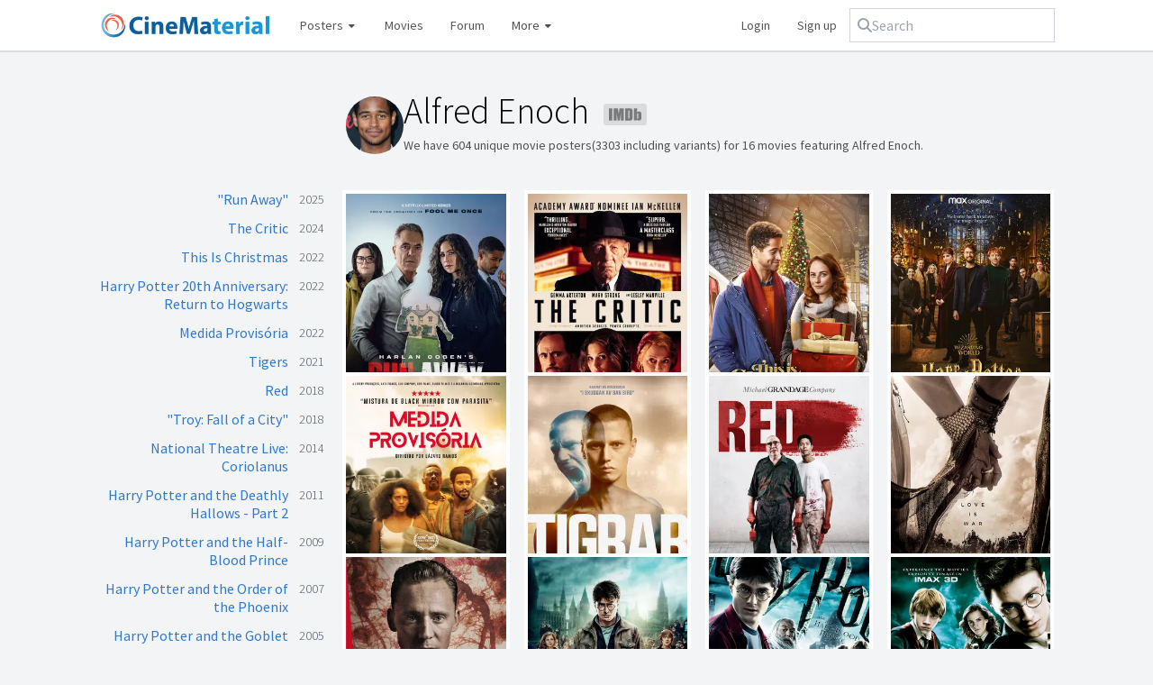

--- FILE ---
content_type: text/html; charset=utf-8
request_url: https://www.cinematerial.com/people/alfred-enoch-i257917
body_size: 6150
content:
<!doctype html>
<html lang="en">
<head>
	<meta charset="utf-8">
	<meta http-equiv="X-UA-Compatible" content="IE=edge">
	<meta name="viewport" content="width=device-width, initial-scale=1" />
	<meta name="p:domain_verify" content="69d2b77f6e3e5907ef8d3aa8e3a4ce7a"/>
	<meta name="verification" content="d3651eb3681301bbe785187dbf2b83d2" />
	<meta name="csrf-token" content="gl2eVIU76E2Te36YTs2O1gL6q0zZ9yXtU0tOL5mH">
	<meta charset="utf-8">
<meta name="viewport" content="width=device-width, initial-scale=1">
<title>Alfred Enoch movie posters</title>
<meta name="description" content="Gallery of movie posters featuring Alfred Enoch, including images for Harry Potter and the Deathly Hallows - Part 2, Harry Potter and the Half-Blood Prince, Harry Potter and the Philosopher&#039;s Stone, Harry Potter and the Goblet of Fire and other titles.">
<meta name="keywords" content="movieposterdb, movie posters, film posters, tv posters, television posters, high quality posters, hq movie posters, hd movie posters, latest movie posters, 2025 movie posters, 2026 movie posters, vintage movie posters, movie poster collection, movie poster database, movie poster download, movie poster gallery, movie poster design, movie poster artists, movie poster art, movie poster artwork, movie poster blog, movie poster book, movie poster forum, movie poster history, movie poster logos, one sheet, half sheet, six sheet, three sheet, window card, lobby cards">
<meta name="robots" content="all">
	<link rel="shortcut icon" href="/favicon.ico" />
	<link rel="stylesheet" href="/css/app.css?id=bec1740710e91c53f333bb0b6b0272db" />
	<script src="https://kit.fontawesome.com/3b8e2165c9.js" crossorigin="anonymous"></script>
	<script async src="https://www.googletagmanager.com/gtag/js?id=UA-2030970-19"></script>
	<script>
		window.dataLayer = window.dataLayer || [];
		function gtag(){dataLayer.push(arguments);}
		gtag('js', new Date());
		gtag('config', 'UA-2030970-19', {
			'site_speed_sample_rate': 100
		});
	</script>
	<script type="application/ld+json">
	{
    "<?php $__contextArgs = [];\nif (context()->has($__contextArgs[0])) :\nif (isset($value)) { $__contextPrevious[] = $value; }\n$value = context()->get($__contextArgs[0]); ?>": "https://schema.org",
    "@type": "Person",
    "url": "https://www.cinematerial.com/people/alfred-enoch-i257917",
    "name": "Alfred Enoch",
    "image": "https://image.tmdb.org/t/p/w185/eEVvPHmxRBcEGqtoTujncmwNDhR.jpg",
    "sameAs": "https://www.imdb.com/name/nm0257917"
}
</script>
</head>

<body>
<div id="wrapper">
	
	<header class="navbar navbar-expand-md navbar-light">
		<div class="container-fluid flex max-sm:flex-wrap justify-between items-center gap-2">
			<a class="max-sm:w-full mr-4 max-sm:mb-2 navbar-brand" href="/">
				<img src="/images/logo.png" nopin="true" alt="CineMaterial logo" />
			</a>

			<nav class="flex flex-grow items-center gap-2 hidden md:block order-2 md:order-1" id="navbarSupportedContent">
				<ul class="navbar-nav flex items-center grow">
					<li class="group nav-item dropdown relative">
						<a href="#">
							Posters <i class="fa fa-fw fa-xs fa-caret-down"></i>
						</a>
						<div class="dropdown-menu hidden group-hover:block" aria-labelledby="postersDropdown">
							<a href="/posters">Latest additions</a>
							<a href="/posters/random">Random poster</a>
							<div class="my-1.5 border-b"></div>
							<a href="/posters?y=1940-1970&amp;c=1&amp;pc=us&amp;f=us">US vintage</a>
							<a href="/posters?y=1920-1990&amp;c=1&amp;pc=pl&amp;f=us">Classic Polish</a>
						</div>
					</li>
					<li class="">
						<a href="/titles/movies/2026">Movies</a>
					</li>
					<li class="nav-item d-none d-lg-inline forum">
						<a href="/forum">Forum</a>
					</li>
					<li class="group nav-item dropdown relative mr-auto">
						<a class="nav-link dropdown-toggle" href="#">
							More <i class="fa fa-fw fa-xs fa-caret-down"></i>
						</a>
						<div class="dropdown-menu hidden group-hover:block" aria-labelledby="moreDropdown">
							<a href="/titles/box-office">Box office</a>
							<a href="/artists">Artists</a>
							<a href="/companies">Design companies</a>
							<a href="/bookstore">Books</a>
							<a href="/titles/tv/2025">TV shows</a>
							<a href="/titles/shorts/2026">Shorts</a>
							<div class="my-1.5 border-b"></div>
							<a target="_blank" href="http://www.moviestillsdb.com">Movie stills</a>
							<a target="_blank" href="http://www.repostered.com">Alternative posters</a>
						</div>
					</li>
											<li style="width: auto !important;">
							<a rel="nofollow" href="/login">Login</a>
						</li>
						<li style="width: auto !important;">
							<a rel="nofollow" href="/register">Sign up</a>
						</li>
									</ul>
			</nav>
			<div class="flex grow w-full md:grow-0 md:w-auto order-1 md:order-2">
				<form class="max-sm:flex-grow relative" x-data="search" method="get" action="/search" @click.outside="open = false">
					<div class="flex gap-2 items-center rounded-md px-2 py-1.5 outline outline-1 outline-gray-300 has-[input:focus-within]:outline-2 has-[input:focus-within]:-outline-offset-1 has-[input:focus-within]:outline-blue-600">
						<i class="fa fa-magnifying-glass text-gray-400"></i>
						<input @click="open = true" type="text" x-model="q" @input.debounce="fetch" class="rounded focus:outline focus:outline-0 " autocomplete="off" placeholder="Search" name="q">
					</div>
					<template x-if="open && results.length">
						<ul class="absolute inset-x-0 bg-white rounded border border-gray-300 mt-1 overflow-hidden">
							<template x-for="(item, key) in results" :key="key">
								<li class="hover:bg-gray-100">
									<a x-bind:href="item.url" class="block py-1.5 px-2.5 text-gray-600 hover:text-gray-900 hover:no-underline">
										<span x-html="item.name"></span>
										<template x-if="item.match">
											<span class="block text-gray-500 text-xs" x-text="item.match"></span>
										</template>
									</a>
								</li>
							</template>
						</ul>
					</template>
				</form>
				<button id="toggler" class="navbar-toggler md:hidden border rounded self-stretch h-full" type="button" data-toggle="collapse" data-target="#navbarSupportedContent" aria-controls="navbarSupportedContent" aria-expanded="false" aria-label="Toggle navigation" style="min-width: 50px;">
					<i class="fa fa-fw fa-bars"></i>
				</button>
			</div>
		</div>
	</header>

	<main class="container-fluid" style="position: relative;">
				
<div class="md:grid md:grid-cols-4 gap-5 gap-y-10">
	<div class="col-start-2 col-span-3 pl-1 flex gap-4 max-md:mb-5">
				<img
			alt="Alfred Enoch photo thumbnail"
			aria-hidden="true"
			nopin="true"
			src="https://image.tmdb.org/t/p/w185/eEVvPHmxRBcEGqtoTujncmwNDhR.jpg" class="rounded-full min-w-16 min-h-16 w-16 h-16 object-cover"
		/>
				<div class="flex-grow">
			<h1 class="page-title text-black !-mt-1 !mb-2 !text-left">
				Alfred Enoch
				<a class="group inline ml-2 max-sm:hidden !border-none" target="_blank" href="https://www.imdb.com/name/nm0257917/">
					<img
						class="inline h-6 opacity-50 grayscale group-hover:grayscale-0 group-hover:opacity-100"
						src="/images/imdb.svg"
						alt="IMDb link"
					/>
				</a>
			</h1>
			<p class="text-sm">
				We have 604 unique movie posters(3303
				including variants) for 16 movies featuring Alfred Enoch.
			</p>
		</div>
	</div>
	<div class="col-span-1 hidden md:block">
		<ul>
						<li class="text-right leading-5 mb-3 flex justify-between items-start">
				<a class="flex-grow" href="/tv/run-away-i9169516">&quot;Run Away&quot;</a>
				<span class="font-light min-w-10 text-sm text-gray-600">2025</span>
			</li>
						<li class="text-right leading-5 mb-3 flex justify-between items-start">
				<a class="flex-grow" href="/movies/the-critic-i13457790">The Critic</a>
				<span class="font-light min-w-10 text-sm text-gray-600">2024</span>
			</li>
						<li class="text-right leading-5 mb-3 flex justify-between items-start">
				<a class="flex-grow" href="/movies/this-is-christmas-i22302170">This Is Christmas</a>
				<span class="font-light min-w-10 text-sm text-gray-600">2022</span>
			</li>
						<li class="text-right leading-5 mb-3 flex justify-between items-start">
				<a class="flex-grow" href="/movies/harry-potter-20th-anniversary-return-to-hogwarts-i16116174">Harry Potter 20th Anniversary: Return to Hogwarts</a>
				<span class="font-light min-w-10 text-sm text-gray-600">2022</span>
			</li>
						<li class="text-right leading-5 mb-3 flex justify-between items-start">
				<a class="flex-grow" href="/movies/medida-provisoria-i10395866">Medida Provisória</a>
				<span class="font-light min-w-10 text-sm text-gray-600">2022</span>
			</li>
						<li class="text-right leading-5 mb-3 flex justify-between items-start">
				<a class="flex-grow" href="/movies/tigers-i9850488">Tigers</a>
				<span class="font-light min-w-10 text-sm text-gray-600">2021</span>
			</li>
						<li class="text-right leading-5 mb-3 flex justify-between items-start">
				<a class="flex-grow" href="/movies/red-i8851190">Red</a>
				<span class="font-light min-w-10 text-sm text-gray-600">2018</span>
			</li>
						<li class="text-right leading-5 mb-3 flex justify-between items-start">
				<a class="flex-grow" href="/tv/troy-fall-of-a-city-i5103758">&quot;Troy: Fall of a City&quot;</a>
				<span class="font-light min-w-10 text-sm text-gray-600">2018</span>
			</li>
						<li class="text-right leading-5 mb-3 flex justify-between items-start">
				<a class="flex-grow" href="/movies/national-theatre-live-coriolanus-i3313066">National Theatre Live: Coriolanus</a>
				<span class="font-light min-w-10 text-sm text-gray-600">2014</span>
			</li>
						<li class="text-right leading-5 mb-3 flex justify-between items-start">
				<a class="flex-grow" href="/movies/harry-potter-and-the-deathly-hallows-part-2-i1201607">Harry Potter and the Deathly Hallows - Part 2</a>
				<span class="font-light min-w-10 text-sm text-gray-600">2011</span>
			</li>
						<li class="text-right leading-5 mb-3 flex justify-between items-start">
				<a class="flex-grow" href="/movies/harry-potter-and-the-half-blood-prince-i417741">Harry Potter and the Half-Blood Prince</a>
				<span class="font-light min-w-10 text-sm text-gray-600">2009</span>
			</li>
						<li class="text-right leading-5 mb-3 flex justify-between items-start">
				<a class="flex-grow" href="/movies/harry-potter-and-the-order-of-the-phoenix-i373889">Harry Potter and the Order of the Phoenix</a>
				<span class="font-light min-w-10 text-sm text-gray-600">2007</span>
			</li>
						<li class="text-right leading-5 mb-3 flex justify-between items-start">
				<a class="flex-grow" href="/movies/harry-potter-and-the-goblet-of-fire-i330373">Harry Potter and the Goblet of Fire</a>
				<span class="font-light min-w-10 text-sm text-gray-600">2005</span>
			</li>
						<li class="text-right leading-5 mb-3 flex justify-between items-start">
				<a class="flex-grow" href="/movies/harry-potter-and-the-prisoner-of-azkaban-i304141">Harry Potter and the Prisoner of Azkaban</a>
				<span class="font-light min-w-10 text-sm text-gray-600">2004</span>
			</li>
						<li class="text-right leading-5 mb-3 flex justify-between items-start">
				<a class="flex-grow" href="/movies/harry-potter-and-the-chamber-of-secrets-i295297">Harry Potter and the Chamber of Secrets</a>
				<span class="font-light min-w-10 text-sm text-gray-600">2002</span>
			</li>
						<li class="text-right leading-5 mb-3 flex justify-between items-start">
				<a class="flex-grow" href="/movies/harry-potter-and-the-philosophers-stone-i241527">Harry Potter and the Philosopher&#039;s Stone</a>
				<span class="font-light min-w-10 text-sm text-gray-600">2001</span>
			</li>
					</ul>
	</div>
	<div class="col-span-3">
		<div 0="class">
    <div class="masonry !-m-2">
        <div class="masonry-size w-1/2 sm:w-1/3 lg:w-1/4 p-2"></div>
        <div class="w-1/2 sm:w-1/3 lg:w-1/4 p-2 p-2 masonry-item">
    <div class="relative group">
    <div class="block border-4 border-white text-gray-500 bg-white hover:no-underline hover:!text-gray-500" href="">
        <div class="relative overflow-hidden">
    <a href="/tv/run-away-i9169516/p/t9jdsmk8" class="w-full group">
        <img
            alt="&quot;Run Away&quot; Poster"
            class="block w-full lazy"
            data-src="https://cdn.cinematerial.com/p/297x/t9jdsmk8/run-away-british-movie-poster-md.jpg?v=1764612955"
            nopin="true"
            src="[data-uri]"
            style="aspect-ratio: 0.67506750675068"
            title="&quot;Run Away&quot; Poster"
        />
        <span class="opacity-0 bg-black/15 absolute inset-0 transition-opacity md:group-hover:opacity-100"></span>
            </a>
</div>
    </div>
    <span class="pointer-events-none opacity-0 bg-gradient-to-b from-black/15 to-transparent to-80% absolute inset-0 transition-opacity md:group-hover:opacity-100"></span>
</div>				<p class="inline md:hidden text-sm text-gray-400">
					<a class="font-semibold text-gray-600" href="/tv/run-away-i9169516">&quot;Run Away&quot;</a>
					<span>2025</span>
				</p>
</div>						<div class="w-1/2 sm:w-1/3 lg:w-1/4 p-2 p-2 masonry-item">
    <div class="relative group">
    <div class="block border-4 border-white text-gray-500 bg-white hover:no-underline hover:!text-gray-500" href="">
        <div class="relative overflow-hidden">
    <a href="/movies/the-critic-i13457790/p/b49d5tmv" class="w-full group">
        <img
            alt="The Critic Poster"
            class="block w-full lazy"
            data-src="https://cdn.cinematerial.com/p/297x/b49d5tmv/the-critic-movie-poster-md.jpg?v=1724978013"
            nopin="true"
            src="[data-uri]"
            style="aspect-ratio: 0.677"
            title="The Critic Poster"
        />
        <span class="opacity-0 bg-black/15 absolute inset-0 transition-opacity md:group-hover:opacity-100"></span>
            </a>
</div>
    </div>
    <span class="pointer-events-none opacity-0 bg-gradient-to-b from-black/15 to-transparent to-80% absolute inset-0 transition-opacity md:group-hover:opacity-100"></span>
</div>				<p class="inline md:hidden text-sm text-gray-400">
					<a class="font-semibold text-gray-600" href="/movies/the-critic-i13457790">The Critic</a>
					<span>2024</span>
				</p>
</div>						<div class="w-1/2 sm:w-1/3 lg:w-1/4 p-2 p-2 masonry-item">
    <div class="relative group">
    <div class="block border-4 border-white text-gray-500 bg-white hover:no-underline hover:!text-gray-500" href="">
        <div class="relative overflow-hidden">
    <a href="/movies/this-is-christmas-i22302170/p/voocjhky" class="w-full group">
        <img
            alt="This Is Christmas Poster"
            class="block w-full lazy"
            data-src="https://cdn.cinematerial.com/p/297x/voocjhky/this-is-christmas-movie-poster-md.jpg?v=1672861569"
            nopin="true"
            src="[data-uri]"
            style="aspect-ratio: 0.67754741949713"
            title="This Is Christmas Poster"
        />
        <span class="opacity-0 bg-black/15 absolute inset-0 transition-opacity md:group-hover:opacity-100"></span>
            </a>
</div>
    </div>
    <span class="pointer-events-none opacity-0 bg-gradient-to-b from-black/15 to-transparent to-80% absolute inset-0 transition-opacity md:group-hover:opacity-100"></span>
</div>				<p class="inline md:hidden text-sm text-gray-400">
					<a class="font-semibold text-gray-600" href="/movies/this-is-christmas-i22302170">This Is Christmas</a>
					<span>2022</span>
				</p>
</div>						<div class="w-1/2 sm:w-1/3 lg:w-1/4 p-2 p-2 masonry-item">
    <div class="relative group">
    <div class="block border-4 border-white text-gray-500 bg-white hover:no-underline hover:!text-gray-500" href="">
        <div class="relative overflow-hidden">
    <a href="/movies/harry-potter-20th-anniversary-return-to-hogwarts-i16116174/p/it4ruqzm" class="w-full group">
        <img
            alt="Harry Potter 20th Anniversary: Return to Hogwarts Poster"
            class="block w-full lazy"
            data-src="https://cdn.cinematerial.com/p/297x/it4ruqzm/harry-potter-20th-anniversary-return-to-hogwarts-movie-poster-md.jpg?v=1640629084"
            nopin="true"
            src="[data-uri]"
            style="aspect-ratio: 0.675"
            title="Harry Potter 20th Anniversary: Return to Hogwarts Poster"
        />
        <span class="opacity-0 bg-black/15 absolute inset-0 transition-opacity md:group-hover:opacity-100"></span>
            </a>
</div>
    </div>
    <span class="pointer-events-none opacity-0 bg-gradient-to-b from-black/15 to-transparent to-80% absolute inset-0 transition-opacity md:group-hover:opacity-100"></span>
</div>				<p class="inline md:hidden text-sm text-gray-400">
					<a class="font-semibold text-gray-600" href="/movies/harry-potter-20th-anniversary-return-to-hogwarts-i16116174">Harry Potter 20th Anniversary: Return to Hogwarts</a>
					<span>2022</span>
				</p>
</div>						<div class="w-1/2 sm:w-1/3 lg:w-1/4 p-2 p-2 masonry-item">
    <div class="relative group">
    <div class="block border-4 border-white text-gray-500 bg-white hover:no-underline hover:!text-gray-500" href="">
        <div class="relative overflow-hidden">
    <a href="/movies/medida-provisoria-i10395866/p/bzlzz7vk" class="w-full group">
        <img
            alt="Medida Provisória Poster"
            class="block w-full lazy"
            data-src="https://cdn.cinematerial.com/p/297x/bzlzz7vk/medida-provisoria-brazilian-movie-poster-md.jpg?v=1649981073"
            nopin="true"
            src="[data-uri]"
            style="aspect-ratio: 0.683"
            title="Medida Provisória Poster"
        />
        <span class="opacity-0 bg-black/15 absolute inset-0 transition-opacity md:group-hover:opacity-100"></span>
            </a>
</div>
    </div>
    <span class="pointer-events-none opacity-0 bg-gradient-to-b from-black/15 to-transparent to-80% absolute inset-0 transition-opacity md:group-hover:opacity-100"></span>
</div>				<p class="inline md:hidden text-sm text-gray-400">
					<a class="font-semibold text-gray-600" href="/movies/medida-provisoria-i10395866">Medida Provisória</a>
					<span>2022</span>
				</p>
</div>						<div class="w-1/2 sm:w-1/3 lg:w-1/4 p-2 p-2 masonry-item">
    <div class="relative group">
    <div class="block border-4 border-white text-gray-500 bg-white hover:no-underline hover:!text-gray-500" href="">
        <div class="relative overflow-hidden">
    <a href="/movies/tigers-i9850488/p/njq765j3" class="w-full group">
        <img
            alt="Tigers Poster"
            class="block w-full lazy"
            data-src="https://cdn.cinematerial.com/p/297x/njq765j3/tigers-swedish-movie-poster-md.jpg?v=1633170944"
            nopin="true"
            src="[data-uri]"
            style="aspect-ratio: 0.7"
            title="Tigers Poster"
        />
        <span class="opacity-0 bg-black/15 absolute inset-0 transition-opacity md:group-hover:opacity-100"></span>
            </a>
</div>
    </div>
    <span class="pointer-events-none opacity-0 bg-gradient-to-b from-black/15 to-transparent to-80% absolute inset-0 transition-opacity md:group-hover:opacity-100"></span>
</div>				<p class="inline md:hidden text-sm text-gray-400">
					<a class="font-semibold text-gray-600" href="/movies/tigers-i9850488">Tigers</a>
					<span>2021</span>
				</p>
</div>						<div class="w-1/2 sm:w-1/3 lg:w-1/4 p-2 p-2 masonry-item">
    <div class="relative group">
    <div class="block border-4 border-white text-gray-500 bg-white hover:no-underline hover:!text-gray-500" href="">
        <div class="relative overflow-hidden">
    <a href="/movies/red-i8851190/p/iike29er" class="w-full group">
        <img
            alt="Red Poster"
            class="block w-full lazy"
            data-src="https://cdn.cinematerial.com/p/297x/iike29er/red-movie-poster-md.jpg?v=1540919728"
            nopin="true"
            src="[data-uri]"
            style="aspect-ratio: 0.61895161290323"
            title="Red Poster"
        />
        <span class="opacity-0 bg-black/15 absolute inset-0 transition-opacity md:group-hover:opacity-100"></span>
            </a>
</div>
    </div>
    <span class="pointer-events-none opacity-0 bg-gradient-to-b from-black/15 to-transparent to-80% absolute inset-0 transition-opacity md:group-hover:opacity-100"></span>
</div>				<p class="inline md:hidden text-sm text-gray-400">
					<a class="font-semibold text-gray-600" href="/movies/red-i8851190">Red</a>
					<span>2018</span>
				</p>
</div>						<div class="w-1/2 sm:w-1/3 lg:w-1/4 p-2 p-2 masonry-item">
    <div class="relative group">
    <div class="block border-4 border-white text-gray-500 bg-white hover:no-underline hover:!text-gray-500" href="">
        <div class="relative overflow-hidden">
    <a href="/tv/troy-fall-of-a-city-i5103758/p/jyuudflh" class="w-full group">
        <img
            alt="&quot;Troy: Fall of a City&quot; Poster"
            class="block w-full lazy"
            data-src="https://cdn.cinematerial.com/p/297x/jyuudflh/troy-fall-of-a-city-movie-poster-md.jpg?v=1540640445"
            nopin="true"
            src="[data-uri]"
            style="aspect-ratio: 0.67666666666667"
            title="&quot;Troy: Fall of a City&quot; Poster"
        />
        <span class="opacity-0 bg-black/15 absolute inset-0 transition-opacity md:group-hover:opacity-100"></span>
            </a>
</div>
    </div>
    <span class="pointer-events-none opacity-0 bg-gradient-to-b from-black/15 to-transparent to-80% absolute inset-0 transition-opacity md:group-hover:opacity-100"></span>
</div>				<p class="inline md:hidden text-sm text-gray-400">
					<a class="font-semibold text-gray-600" href="/tv/troy-fall-of-a-city-i5103758">&quot;Troy: Fall of a City&quot;</a>
					<span>2018</span>
				</p>
</div>						<div class="w-1/2 sm:w-1/3 lg:w-1/4 p-2 p-2 masonry-item">
    <div class="relative group">
    <div class="block border-4 border-white text-gray-500 bg-white hover:no-underline hover:!text-gray-500" href="">
        <div class="relative overflow-hidden">
    <a href="/movies/national-theatre-live-coriolanus-i3313066/p/3zrhxjkz" class="w-full group">
        <img
            alt="National Theatre Live: Coriolanus Poster"
            class="block w-full lazy"
            data-src="https://cdn.cinematerial.com/p/297x/3zrhxjkz/national-theatre-live-coriolanus-british-movie-poster-md.jpg?v=1478543142"
            nopin="true"
            src="[data-uri]"
            style="aspect-ratio: 0.70483870967742"
            title="National Theatre Live: Coriolanus Poster"
        />
        <span class="opacity-0 bg-black/15 absolute inset-0 transition-opacity md:group-hover:opacity-100"></span>
            </a>
</div>
    </div>
    <span class="pointer-events-none opacity-0 bg-gradient-to-b from-black/15 to-transparent to-80% absolute inset-0 transition-opacity md:group-hover:opacity-100"></span>
</div>				<p class="inline md:hidden text-sm text-gray-400">
					<a class="font-semibold text-gray-600" href="/movies/national-theatre-live-coriolanus-i3313066">National Theatre Live: Coriolanus</a>
					<span>2014</span>
				</p>
</div>						<div class="w-1/2 sm:w-1/3 lg:w-1/4 p-2 p-2 masonry-item">
    <div class="relative group">
    <div class="block border-4 border-white text-gray-500 bg-white hover:no-underline hover:!text-gray-500" href="">
        <div class="relative overflow-hidden">
    <a href="/movies/harry-potter-and-the-deathly-hallows-part-2-i1201607/p/pc6mfc7o" class="w-full group">
        <img
            alt="Harry Potter and the Deathly Hallows - Part 2 Poster"
            class="block w-full lazy"
            data-src="https://cdn.cinematerial.com/p/297x/pc6mfc7o/harry-potter-and-the-deathly-hallows-part-2-movie-poster-md.jpg?v=1456721312"
            nopin="true"
            src="[data-uri]"
            style="aspect-ratio: 0.67820512820513"
            title="Harry Potter and the Deathly Hallows - Part 2 Poster"
        />
        <span class="opacity-0 bg-black/15 absolute inset-0 transition-opacity md:group-hover:opacity-100"></span>
            </a>
</div>
    </div>
    <span class="pointer-events-none opacity-0 bg-gradient-to-b from-black/15 to-transparent to-80% absolute inset-0 transition-opacity md:group-hover:opacity-100"></span>
</div>				<p class="inline md:hidden text-sm text-gray-400">
					<a class="font-semibold text-gray-600" href="/movies/harry-potter-and-the-deathly-hallows-part-2-i1201607">Harry Potter and the Deathly Hallows - Part 2</a>
					<span>2011</span>
				</p>
</div>						<div class="w-1/2 sm:w-1/3 lg:w-1/4 p-2 p-2 masonry-item">
    <div class="relative group">
    <div class="block border-4 border-white text-gray-500 bg-white hover:no-underline hover:!text-gray-500" href="">
        <div class="relative overflow-hidden">
    <a href="/movies/harry-potter-and-the-half-blood-prince-i417741/p/p1ksclnp" class="w-full group">
        <img
            alt="Harry Potter and the Half-Blood Prince Poster"
            class="block w-full lazy"
            data-src="https://cdn.cinematerial.com/p/297x/p1ksclnp/harry-potter-and-the-half-blood-prince-movie-poster-md.jpg?v=1456342712"
            nopin="true"
            src="[data-uri]"
            style="aspect-ratio: 0.64875084402431"
            title="Harry Potter and the Half-Blood Prince Poster"
        />
        <span class="opacity-0 bg-black/15 absolute inset-0 transition-opacity md:group-hover:opacity-100"></span>
            </a>
</div>
    </div>
    <span class="pointer-events-none opacity-0 bg-gradient-to-b from-black/15 to-transparent to-80% absolute inset-0 transition-opacity md:group-hover:opacity-100"></span>
</div>				<p class="inline md:hidden text-sm text-gray-400">
					<a class="font-semibold text-gray-600" href="/movies/harry-potter-and-the-half-blood-prince-i417741">Harry Potter and the Half-Blood Prince</a>
					<span>2009</span>
				</p>
</div>						<div class="w-1/2 sm:w-1/3 lg:w-1/4 p-2 p-2 masonry-item">
    <div class="relative group">
    <div class="block border-4 border-white text-gray-500 bg-white hover:no-underline hover:!text-gray-500" href="">
        <div class="relative overflow-hidden">
    <a href="/movies/harry-potter-and-the-order-of-the-phoenix-i373889/p/qdy9ibum" class="w-full group">
        <img
            alt="Harry Potter and the Order of the Phoenix Poster"
            class="block w-full lazy"
            data-src="https://cdn.cinematerial.com/p/297x/qdy9ibum/harry-potter-and-the-order-of-the-phoenix-movie-poster-md.jpg?v=1456238192"
            nopin="true"
            src="[data-uri]"
            style="aspect-ratio: 0.67701863354037"
            title="Harry Potter and the Order of the Phoenix Poster"
        />
        <span class="opacity-0 bg-black/15 absolute inset-0 transition-opacity md:group-hover:opacity-100"></span>
            </a>
</div>
    </div>
    <span class="pointer-events-none opacity-0 bg-gradient-to-b from-black/15 to-transparent to-80% absolute inset-0 transition-opacity md:group-hover:opacity-100"></span>
</div>				<p class="inline md:hidden text-sm text-gray-400">
					<a class="font-semibold text-gray-600" href="/movies/harry-potter-and-the-order-of-the-phoenix-i373889">Harry Potter and the Order of the Phoenix</a>
					<span>2007</span>
				</p>
</div>						<div class="w-1/2 sm:w-1/3 lg:w-1/4 p-2 p-2 masonry-item">
    <div class="relative group">
    <div class="block border-4 border-white text-gray-500 bg-white hover:no-underline hover:!text-gray-500" href="">
        <div class="relative overflow-hidden">
    <a href="/movies/harry-potter-and-the-goblet-of-fire-i330373/p/dboqwxnr" class="w-full group">
        <img
            alt="Harry Potter and the Goblet of Fire Poster"
            class="block w-full lazy"
            data-src="https://cdn.cinematerial.com/p/297x/dboqwxnr/harry-potter-and-the-goblet-of-fire-movie-poster-md.jpg?v=1456712041"
            nopin="true"
            src="[data-uri]"
            style="aspect-ratio: 0.67685714285714"
            title="Harry Potter and the Goblet of Fire Poster"
        />
        <span class="opacity-0 bg-black/15 absolute inset-0 transition-opacity md:group-hover:opacity-100"></span>
            </a>
</div>
    </div>
    <span class="pointer-events-none opacity-0 bg-gradient-to-b from-black/15 to-transparent to-80% absolute inset-0 transition-opacity md:group-hover:opacity-100"></span>
</div>				<p class="inline md:hidden text-sm text-gray-400">
					<a class="font-semibold text-gray-600" href="/movies/harry-potter-and-the-goblet-of-fire-i330373">Harry Potter and the Goblet of Fire</a>
					<span>2005</span>
				</p>
</div>						<div class="w-1/2 sm:w-1/3 lg:w-1/4 p-2 p-2 masonry-item">
    <div class="relative group">
    <div class="block border-4 border-white text-gray-500 bg-white hover:no-underline hover:!text-gray-500" href="">
        <div class="relative overflow-hidden">
    <a href="/movies/harry-potter-and-the-prisoner-of-azkaban-i304141/p/lcb9w9mv" class="w-full group">
        <img
            alt="Harry Potter and the Prisoner of Azkaban Poster"
            class="block w-full lazy"
            data-src="https://cdn.cinematerial.com/p/297x/lcb9w9mv/harry-potter-and-the-prisoner-of-azkaban-movie-poster-md.jpg?v=1456712061"
            nopin="true"
            src="[data-uri]"
            style="aspect-ratio: 0.67753001715266"
            title="Harry Potter and the Prisoner of Azkaban Poster"
        />
        <span class="opacity-0 bg-black/15 absolute inset-0 transition-opacity md:group-hover:opacity-100"></span>
            </a>
</div>
    </div>
    <span class="pointer-events-none opacity-0 bg-gradient-to-b from-black/15 to-transparent to-80% absolute inset-0 transition-opacity md:group-hover:opacity-100"></span>
</div>				<p class="inline md:hidden text-sm text-gray-400">
					<a class="font-semibold text-gray-600" href="/movies/harry-potter-and-the-prisoner-of-azkaban-i304141">Harry Potter and the Prisoner of Azkaban</a>
					<span>2004</span>
				</p>
</div>						<div class="w-1/2 sm:w-1/3 lg:w-1/4 p-2 p-2 masonry-item">
    <div class="relative group">
    <div class="block border-4 border-white text-gray-500 bg-white hover:no-underline hover:!text-gray-500" href="">
        <div class="relative overflow-hidden">
    <a href="/movies/harry-potter-and-the-chamber-of-secrets-i295297/p/qfeehcgu" class="w-full group">
        <img
            alt="Harry Potter and the Chamber of Secrets Poster"
            class="block w-full lazy"
            data-src="https://cdn.cinematerial.com/p/297x/qfeehcgu/harry-potter-and-the-chamber-of-secrets-movie-poster-md.jpg?v=1456712067"
            nopin="true"
            src="[data-uri]"
            style="aspect-ratio: 0.67714285714286"
            title="Harry Potter and the Chamber of Secrets Poster"
        />
        <span class="opacity-0 bg-black/15 absolute inset-0 transition-opacity md:group-hover:opacity-100"></span>
            </a>
</div>
    </div>
    <span class="pointer-events-none opacity-0 bg-gradient-to-b from-black/15 to-transparent to-80% absolute inset-0 transition-opacity md:group-hover:opacity-100"></span>
</div>				<p class="inline md:hidden text-sm text-gray-400">
					<a class="font-semibold text-gray-600" href="/movies/harry-potter-and-the-chamber-of-secrets-i295297">Harry Potter and the Chamber of Secrets</a>
					<span>2002</span>
				</p>
</div>						<div class="w-1/2 sm:w-1/3 lg:w-1/4 p-2 p-2 masonry-item">
    <div class="relative group">
    <div class="block border-4 border-white text-gray-500 bg-white hover:no-underline hover:!text-gray-500" href="">
        <div class="relative overflow-hidden">
    <a href="/movies/harry-potter-and-the-philosophers-stone-i241527/p/xkhlhpki" class="w-full group">
        <img
            alt="Harry Potter and the Philosopher&#039;s Stone Poster"
            class="block w-full lazy"
            data-src="https://cdn.cinematerial.com/p/297x/xkhlhpki/harry-potter-and-the-philosophers-stone-movie-poster-md.jpg?v=1602180880"
            nopin="true"
            src="[data-uri]"
            style="aspect-ratio: 0.674"
            title="Harry Potter and the Philosopher&#039;s Stone Poster"
        />
        <span class="opacity-0 bg-black/15 absolute inset-0 transition-opacity md:group-hover:opacity-100"></span>
            </a>
</div>
    </div>
    <span class="pointer-events-none opacity-0 bg-gradient-to-b from-black/15 to-transparent to-80% absolute inset-0 transition-opacity md:group-hover:opacity-100"></span>
</div>				<p class="inline md:hidden text-sm text-gray-400">
					<a class="font-semibold text-gray-600" href="/movies/harry-potter-and-the-philosophers-stone-i241527">Harry Potter and the Philosopher&#039;s Stone</a>
					<span>2001</span>
				</p>
</div>
    </div>
</div>

	</div>
</div>
	</main>

	<footer class="w-full bg-white mt-12 mx-auto border-t-2 text-xs pt-3 pb-4">
		<div class="container-fluid">
			<div class="overflow-hidden">
				<ul class="mb-0 mr-3 pr-3 md:border-r-2 leading-6 text-base flex md:float-left md:block">
										<li class="mr-2 md:!mr-0">
						<a
							aria-label="facebook"
							class="text-sky-800"
							href="https://www.facebook.com/CineMaterial"
							rel="noopener"
							style="color: #3b5998"
							target="_blank"
						>
							<i class="fab fa-fw fa-facebook"></i>
						</a>
					</li>
										<li class="mr-2 md:!mr-0">
						<a
							aria-label="twitter"
							class="text-sky-800"
							href="https://www.twitter.com/CineMaterial"
							rel="noopener"
							style="color: #1da1f2"
							target="_blank"
						>
							<i class="fab fa-fw fa-twitter"></i>
						</a>
					</li>
										<li class="mr-2 md:!mr-0">
						<a
							aria-label="pinterest"
							class="text-sky-800"
							href="https://www.pinterest.com/CineMaterial"
							rel="noopener"
							style="color: #bd081c"
							target="_blank"
						>
							<i class="fab fa-fw fa-pinterest"></i>
						</a>
					</li>
									</ul>

				<div class="flex flex-wrap mt-4 mb-1 md:!mt-1">
					<span class="basis-full md:basis-16 font-semibold text-gray-600 md:text-gray-400 py-0.5">Explore:</span>
					<ul class="my-0 flex flex-wrap divide-x divide-solid [&>*]:py-1 [&>*]:px-2">
						<li class="-ml-2 md:ml-0"><a class="text-sky-800" href="/titles/movies/2026">2026 movies</a></li>
						<li><a class="text-sky-800" href="/posters">Latest additions</a></li>
						<li><a class="text-sky-800" href="/posters/?y=1940-1970&amp;c=1&amp;pc=us&amp;f=us">US Vintage posters</a></li>
						<li><a class="text-sky-800" href="/posters/?y=1920-1990&amp;c=1&amp;pc=pl&amp;f=us">Classic Polish posters</a></li>
						<li><a class="text-sky-800" href="/artists">Artists</a></li>
						<li><a class="text-sky-800" href="/companies">Design agencies</a></li>
					</ul>
				</div>

				<div class="flex flex-wrap mt-4 mb-1 md:!mt-1">
					<span class="basis-full md:basis-16 font-semibold text-gray-600 md:text-gray-400 py-0.5">More info:</span>
					<ul class="my-0 flex flex-wrap divide-x divide-solid [&>*]:py-1 [&>*]:px-2">
						<li class="-ml-2 md:ml-0"><a class="text-sky-800" href="/contact">About</a></li>
						<li><a class="text-sky-800" href="/contact">Contact us</a></li>
						<li><a class="text-sky-800" href="/terms-and-conditions">Terms and Conditions</a></li>
						<li><a class="text-sky-800" href="/privacy-policy">Privacy Policy</a></li>
						<li><a class="text-sky-800" href="/features">Donate</a></li>
						<li><a class="text-sky-800" href="/forum">Message boards</a></li>
					</ul>
				</div>

				<div class="flex flex-wrap mt-4 mb-1 md:!mt-1">
					<span class="basis-full md:basis-16 font-semibold text-gray-600 md:text-gray-400 py-0.5">Friends:</span>
					<ul class="my-0 flex flex-wrap divide-x divide-solid [&>*]:py-1 [&>*]:px-2">
						<li class="-ml-2 md:ml-0"><a class="text-sky-800" target="_blank" rel="noopener" href="http://www.imdb.com" title="The Internet Movie Database">IMDb</a></li>
						<li><a class="text-sky-800" target="_blank" rel="noopener" href="http://www.themoviedb.org" title="The Movie Database">TheMovieDB</a></li>
						<li><a class="text-sky-800" target="_blank" rel="noopener" href="https://www.opensubtitles.org" title="Subtitles">Subtitles</a></li>
						<li><a class="text-sky-800" target="_blank" rel="noopener" href="http://www.lobbycards.net" title="Lobby Cards">Lobby Cards</a></li>
						<li><a class="text-sky-800" target="_blank" rel="noopener" href="http://www.250films.net" title="250films">250films</a></li>
						<li><a class="text-sky-800" target="_blank" rel="noopener" href="http://www.repostered.com" title="Alternative movie posters">Alternative movie posters</a></li>
					</ul>
				</div>
			</div>
			<p class="block mt-2 mb-0 text-gray-400 leading-5 max-w-4xl">
				All images on CineMaterial.com are intended for non-commercial entertainment and education use only - reviews, fan art, blogs, forums, etc. CineMaterial is not endorsed, sponsored or affiliated with any movie studio. All copyrights, trademarks, and logos are owned by their respective owners. This site is for non-profit/educational use only. Using images from CineMaterial to make and/or sell reprinted movie posters is strictly forbidden.
			</p>
		</div>
	</footer>
</div>

<script src="/js/app.js?id=665f156dcf7d488bfe406e35f3989a8f"></script>

<script type="text/javascript">
document.getElementById('toggler').addEventListener('click', function() {
	document.getElementById('navbarSupportedContent').classList.toggle('hidden');
});
</script>

<script type="text/javascript">
    const masonry = new Masonry('.masonry', {
        itemSelector: '.masonry-item',
        columnWidth: '.masonry-size',
        percentagePosition: true,
    });
</script>

</body>
</html>